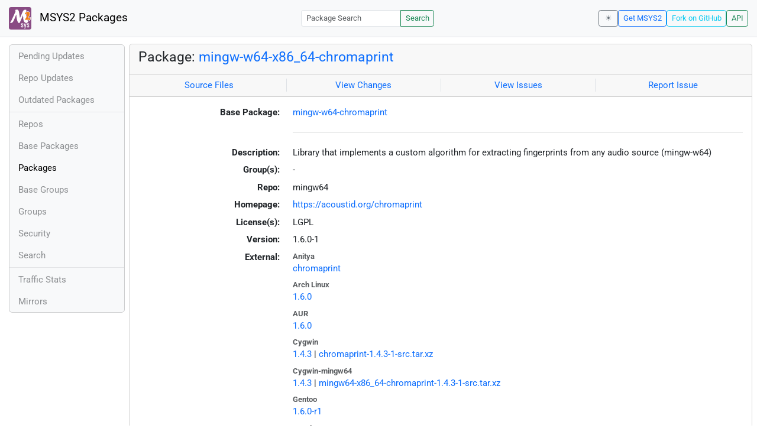

--- FILE ---
content_type: text/javascript; charset=utf-8
request_url: https://packages.msys2.org/static/theme.js
body_size: 252
content:
(() => {
    'use strict'

function setupDarkMode() {
    const storedTheme = localStorage.getItem('theme')

    const getPreferredTheme = () => {
        if (storedTheme) {
            return storedTheme
        }
        return window.matchMedia('(prefers-color-scheme: dark)').matches ? 'dark' : 'light'
    }
    
    const setTheme = function (theme) {
        if (theme === 'auto' && window.matchMedia('(prefers-color-scheme: dark)').matches) {
            document.documentElement.setAttribute('data-bs-theme', 'dark')
        } else {
            document.documentElement.setAttribute('data-bs-theme', theme)
        }
    }
    
    setTheme(getPreferredTheme())
    
    const showActiveTheme = theme => {
        document.querySelector(`#dark-mode-check`).checked = (theme == "dark");
        document.querySelector('#dark-mode-label').innerText = (theme == "light") ? "☀️" : "🌒";
    }
    
    window.matchMedia('(prefers-color-scheme: dark)').addEventListener('change', () => {
        if (storedTheme !== 'light' || storedTheme !== 'dark') {
            setTheme(getPreferredTheme())
        }
    })
    
    window.addEventListener('DOMContentLoaded', () => {
        showActiveTheme(getPreferredTheme())
    
        const checkbox = document.querySelector('#dark-mode-check');
        checkbox.addEventListener('click', () => {
            const theme = checkbox.checked ? 'dark' : 'light';
            localStorage.setItem('theme', theme)
            setTheme(theme)
            showActiveTheme(theme)
        });
    })
}

setupDarkMode();
})()